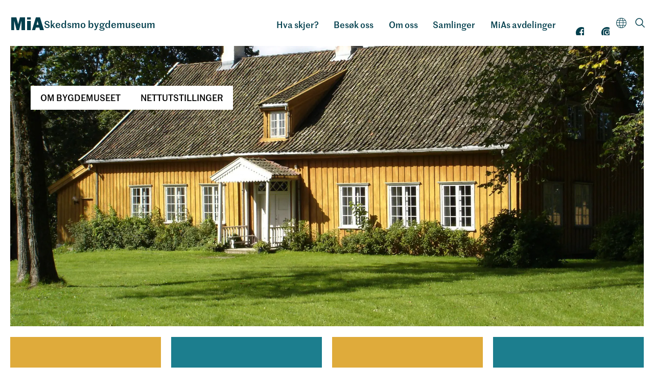

--- FILE ---
content_type: text/html; charset=utf-8
request_url: https://mia.no/skedsmo/
body_size: 5826
content:
<!DOCTYPE html><html data-ng-app="m24App" data-ng-controller="BodyCtrl" lang="no" data-fullscreen="false" data-basecss="2" id="portal"> <head><meta http-equiv="Content-Type" content="text/html; charset=UTF-8"><meta name="viewport" content="width=device-width,initial-scale=1.0"><meta http-equiv="X-UA-Compatible" content="IE=edge"><link rel="icon" href="https://ems.dimu.org/image/0231vyMUREXc?dimension=32"><title>Skedsmo bygdemuseum</title><script>
      var MUSEUM24_PORTAL_VERSION = "2026.01.07 (2.6.2)";
      console.log("Museum24:Portal - 2026.01.07 (2.6.2) | v2");
  </script><meta name="description" content="Arkeologiske utgravninger har avdekket 4000 år gamle spor etter mennesker på Huseby, og det har vært fast bosetning her i minst 2000 år. Velkommen til Skedsmo bygdemuseum!"><meta name="keywords" content="Skedsmo,bygdemuseum,arkeologi,utstillinger,aktiviteter,museum"><link rel="canonical" href="https://mia.no/skedsmo"><meta property="og:description" content="Arkeologiske utgravninger har avdekket 4000 år gamle spor etter mennesker på Huseby, og det har vært fast bosetning her i minst 2000 år. Velkommen til Skedsmo bygdemuseum!"><meta property="og:image" content="https://ems.dimu.org/image/032wYzvdnjPi?dimension=1200&mediaType=image/jpeg"><meta property="og:image:secure_url" content="https://ems.dimu.org/image/032wYzvdnjPi?dimension=1200&mediaType=image/jpeg"><script data-cookieconsent="ignore" src="/assets/gen/js_head_packed.js?89c18018"></script><script src="/assets/js/noframework.waypoints.min.js"></script><link rel="stylesheet" type="text/css" href="/assets/gen/m24base2.css?65326023"><link rel="stylesheet" type="text/css" href="/assets/gen/m24site_standard1024.css?0e92f102"><link rel="stylesheet" type="text/css" href="/assets/design/site/33.css?m=3b3dbb550ed219a2f6ac0e1f0f386485"><script>

      HAS_INTROSECTIONS = false; 

    </script><script>
!function(f,b,e,v,n,t,s){if(f.fbq)return;n=f.fbq=function(){n.callMethod?
n.callMethod.apply(n,arguments):n.queue.push(arguments)};if(!f._fbq)f._fbq=n;
n.push=n;n.loaded=!0;n.version='2.0';n.queue=[];t=b.createElement(e);t.async=!0;
t.src=v;s=b.getElementsByTagName(e)[0];s.parentNode.insertBefore(t,s)}(window,
document,'script','https://connect.facebook.net/en_US/fbevents.js');
fbq('init', '1668687023147121'); // Insert your pixel ID here.
fbq('track', 'PageView');
</script><noscript><img height="1" width="1" style="display:none" src="https://www.facebook.com/tr?id=1668687023147121&ev=PageView&noscript=1"></noscript><script defer data-domain="mia.no,rollup.museum24" event-solution="Museum24" event-site="skedsmo" event-siteurl="mia.no/skedsmo" event-siteid="33" event-sitename="Skedsmo bygdemuseum" event-language="no" src="https://plausible.io/js/script.pageview-props.outbound-links.js"></script><script defer src="/assets/gen/m24_plausible_events.js?249c53e6"></script><script async src="https://www.googletagmanager.com/gtag/js?id=G-6122E992Q8"></script><script>
  window.dataLayer = window.dataLayer || [];
  function gtag(){dataLayer.push(arguments);}
  gtag('js', new Date());

  gtag('config', 'G-6122E992Q8');
</script><script>
    var slideconfig = {
      animation: 'slide',  //if 'fade' --> html structure chages a bit a design breaks.
      animationSpeed: '1000',
      slideshowSpeed: '5500'
    };
  </script></head> <body id="m24top" ng-click="closeFilters()" class="   template site--33 template--section theme-secondary-light template--     pagetype-seksjon "> <a tabindex="0" class="accessible" href="#main"> <span> Hopp til hovedinnhold </span> </a> <header data-version="2" data-header-type="standard" class="header" id="header" data-expanded="false"> <div class="header__grid header__grid--standard"> <div class="header__ident"> <a href="//mia.no/skedsmo" aria-labelledby="sitename" class="nav-home svg-logo"> <div class="header__logo"> <svg enable-background="new 0 0 425.2 164.8" id="logo" version="1.1" viewbox="0 0 425.2 164.8" x="0px" xml:space="preserve" y="0px"><g><g id="symbol"><path d="M179.6,164.8h-47.1V47.1H132l-30,117.7H69.8l-31-117.7h-0.5v117.7h-38V0h66.1L90,87.4h0.5L113.1,0h66.5V164.8z"></path><path d="M364.6,132.4h-44l-10.1,32.4h-41.1L320.6,0h53.3l51.6,164.8h-51.6L364.6,132.4z M355.9,96.3l-13.5-47.8L329,96.3H355.9z"></path><path d="M206.7,0.1h47.2v28.3h-47.2V0.1z M206.7,46.1h47.2l-0.1,118.4l-47,0.1L206.7,46.1z"></path></g></g></svg> </div> <div class="header__name" id="sitename"> Skedsmo bygdemuseum </div> </a> </div> <div class="header__mobile_head"> <button class="button  button--toggle toggle--navigation toggle--navsearch" aria-labelledby="togglemenu_label" data-action="toggle-nav" aria-controls="header" aria-owns="header" aria-expanded="false"> <i class="button__icon"></i> <svg xmlns="http://www.w3.org/2000/svg" width="27" height="16" fill="#000" viewbox="0 0 27 16"><g transform="translate(-321 -54)"><path d="M15.935,14.563h-.723l-.256-.247a5.955,5.955,0,1,0-.64.64l.247.256v.723L19.137,20.5,20.5,19.137Zm-5.489,0a4.117,4.117,0,1,1,4.117-4.117A4.111,4.111,0,0,1,10.446,14.563Z" transform="translate(316.5 49.5)"></path><path d="M12.557,21H22.5V19H10.639ZM8.816,16H22.5V14H9.31ZM7.822,9l.995,2H22.5V9Z" transform="translate(325.5 46.682)"></path></g></svg> <b class="button__label" id="togglemenu_label"> <span>Meny</span> </b> </button> <div class="mobile__languages"> <button class="button  button--toggle  toggle--languages" id="toggle--languages" aria-label="Language" data-action="toggle-nav-section" aria-controls="mob_languages" aria-owns="languages" aria-expanded="false"> <i class="button__icon i-nav-languages"></i> <b class="button__label" data-label-expand="Språk: no" data-label-collapse="Velg språk:"> <span>Language</span> </b> </button> <ul class="nav-languages" id="mob_languages" data-expanded="false" aria-label="Language"> <li role="none"> <a class="nav-language" data-language="Norsk" href="//mia.no/skedsmo/no"> Norsk </a> </li> <li role="none"> <a class="nav-language" data-language="English" href="//mia.no/skedsmo/en"> English </a> </li> </ul> </div> </div> <div class="header_menu_container"> <div class="header__search"> <div class="nav-search" id="search"> <form class="form" role="search" action="//mia.no/skedsmo/m24-search"> <div class="form__input input--icon"> <input aria-label="Søkefelt for nettstedssøk" type="search" name="q" placeholder="Søk"> <i class="input__icon i-nav-search"></i> </div> </form> </div> </div> <nav class="header__menu"> <ul class="nav-menu" id="mainmenu" data-items="8"> <li class> <a href="//mia.no/skedsmo/kalender" id="mainmenu-1" class="nav-item menu__link "> Hva skjer? </a> </li> <li class> <a href="//mia.no/skedsmo/besok" id="mainmenu-2" class="nav-item" aria-expanded="false" aria-haspopup="true" aria-controls="submenu-2" aria-owns="submenu-2" data-action="toggle-submenu"> Besøk oss <div class="button  button--toggle  toggle--submenu"> <i class="button__icon"></i> </div> </a> <ul class="nav-submenu" id="submenu-2" data-expanded="false" aria-labelledby="mainmenu-2"> <li class> <a href="//mia.no/skedsmo/åpningstid" class="submenu__link">Åpningstider og priser</a> </li> <li class> <a href="//mia.no/skedsmo/finn-oss" class="submenu__link">Finn oss</a> </li> <li class> <a href="//mia.no/skedsmo/tilgjengelighet" class="submenu__link">Tilgjengelighet</a> </li> <li class> <a href="//mia.no/skedsmo/utstillinger" class="submenu__link">Utstillinger</a> </li> <li class> <a href="//mia.no/skedsmo/formidlingstilbud" class="submenu__link">Formidlingstilbud</a> </li> </ul> </li> <li class> <a href id="mainmenu-3" class="nav-item" aria-expanded="false" aria-haspopup="true" aria-controls="submenu-3" aria-owns="submenu-3" data-action="toggle-submenu"> Om oss <div class="button  button--toggle  toggle--submenu"> <i class="button__icon"></i> </div> </a> <ul class="nav-submenu" id="submenu-3" data-expanded="false" aria-labelledby="mainmenu-3"> <li class> <a href="//mia.no/skedsmo/om-oss" class="submenu__link">Om museet</a> </li> <li class> <a href="//mia.no/skedsmo/kontakt" class="submenu__link">Kontakt oss</a> </li> <li class> <a href="//mia.no/skedsmo/artikler" class="submenu__link">Artikler og publikasjoner</a> </li> <li class> <a href="//mia.no/skedsmo/utleie" class="submenu__link">Utleie av Bestyrerboligen</a> </li> <li class> <a href="//mia.no/skedsmo/HGV" class="submenu__link">Venneforening</a> </li> <li class> <a href="//mia.no/skedsmo/husebys-historie" class="submenu__link">Husebys historie</a> </li> </ul> </li> <li class> <a href="//mia.no/skedsmo/samlinger" id="mainmenu-4" class="nav-item menu__link "> Samlinger </a> </li> <li class> <a href="https://mia.no/#vaaremuseer" id="mainmenu-6" class="nav-item menu__link "> MiAs avdelinger </a> </li> <li class> <a href="https://facebook.com/Skedsmobygdemuseum/?ref=hl" id="mainmenu-7" class="nav-item menu__link "> Facebook </a> </li> <li class> <a href="https://instagram.com/skedsmobygdemuseum/" id="mainmenu-8" class="nav-item menu__link "> Instagram </a> </li> </ul> </nav> <div class="focus__languages"> <button class="button  button--toggle  toggle--languages" id="toggle--languages" aria-label="Language" data-action="toggle-nav-section" aria-controls="languages" aria-owns="languages" aria-expanded="false"> <i class="button__icon i-nav-languages"></i> <b class="button__label" data-label-expand="Språk: no" data-label-collapse="Velg språk:"> <span>Language</span> </b> </button> <ul class="nav-languages" id="languages" data-expanded="false" aria-label="Language"> <li role="none"> <a class="nav-language" data-language="Norsk" href="//mia.no/skedsmo/no"> Norsk </a> </li> <li role="none"> <a class="nav-language" data-language="English" href="//mia.no/skedsmo/en"> English </a> </li> </ul> </div> <button class="button  button--toggle  toggle--search" data-action="toggle-search" aria-controls="search" aria-labelledby="togglesearch_label" aria-owns="search" aria-expanded="false"> <i class="button__icon i-nav-search"></i> <b class="button__label" id="togglesearch_label"> <span>Søk</span> </b> </button> </div> </div> </div> </header> <main class="content" id="main" tabindex="-1"> <article class="article" id="top"> <section id="s-1" class="toc-target section section--ltr   space-auto pad-top-0 pad-bottom-auto  
                skin-mia span-section__grid  "> <div data-title="hidden" class="section__grid"> <div data-module="frontpage__module" data-size="l-m" data-layout="img" id="b-11" class="block block--grid__module toc-target"> <div data-version="2" class="module  module--grid
         module--general
         module--banner
         module--l-m
         layout--img
         align--left
         valign--bottom
         skin-map  skin-banner
         has-media        
         no-textbackground
         toc-target 
         module-- 
         linkstyle--button 
         "> <div class="module__grid   skin-map  skin-banner has-media     video--"> <div class=" _objectfit_ module__media" style id="image_1_block_1" aria-hidden="true" data-focus-x="0" data-focus-y="0"> <img alt class=" pos-center" loading="lazy" srcset="
         https://ems.dimu.org/image/02347SnNMVR8?dimension=800x800 800w,
         https://ems.dimu.org/image/02347SnNMVR8?dimension=1200x1200 1200w,
         https://ems.dimu.org/image/02347SnNMVR8?dimension=max 1600w" src="https://ems.dimu.org/image/02347SnNMVR8?dimension=1200x1200" style> </div> <div class="banner__overlaycontainer"> <div class="banner__controls" data-playing data-background="true"> </div> </div> <div class="module__content"> <div class="content__layout  image_1_block_1_contentBackground"> <div class="module__head"> </div> <div class="module__body  t-large "> </div> <div class="module__foot  f-large "> <ul class="module__buttons s-border"> <li> <a class="module__button" href="//mia.no/skedsmo/om-oss"> Om bygdemuseet </a> </li> <li> <a class="module__button" href="//mia.no/skedsmo/nettutstillinger"> Nettutstillinger </a> </li> </ul> </div> </div> </div> </div> </div> </div> <div data-module="frontpage__module" data-size="s" data-layout="img" id="b-12" class="block block--grid__module toc-target"> <a title="Åpningstider" class="module--link " href="//mia.no/skedsmo/åpningstid"> <div data-version="2" class="module  module--grid
         module--general
         module--banner
         module--s
         layout--img
         align--default
         valign--default
         skin-old-yellow  skin-banner
         no-media        
         no-textbackground
         toc-target 
         module-- 
         linkstyle--module 
         "> <div class="module__grid   skin-old-yellow  skin-banner no-media     video--"> <div class="module__media focuspoint" id="image_1_block_2"> </div> <div class="banner__overlaycontainer"> <div class="banner__controls" data-playing data-background="true"> </div> </div> <div class="module__content"> <div class="content__layout  image_1_block_2_contentBackground"> <div class="module__head"> <i class="module__icon i-icon-time"></i> <span class="banner__title"> <span class="modify--size"> <h2 class="hyphenate module__heading h-default t-normal f-default  line-dark">Åpningstider</h2> </span> </span> </div> <div class="module__body  t-default line-dark"> </div> <div class="module__foot  f-default line-dark"> </div> </div> </div> </div> </div> </a> </div> <div data-module="frontpage__module" data-size="s" data-layout="img" id="b-13" class="block block--grid__module toc-target"> <a title="Hva skjer?" class="module--link " href="//mia.no/skedsmo/kalender"> <div data-version="2" class="module  module--grid
         module--general
         module--banner
         module--s
         layout--img
         align--default
         valign--default
         skin-dirty-blue  skin-banner
         no-media        
         no-textbackground
         toc-target 
         module-- 
         linkstyle--module 
         "> <div class="module__grid   skin-dirty-blue  skin-banner no-media     video--"> <div class="module__media focuspoint" id="image_1_block_3"> </div> <div class="banner__overlaycontainer"> <div class="banner__controls" data-playing data-background="true"> </div> </div> <div class="module__content"> <div class="content__layout  image_1_block_3_contentBackground"> <div class="module__head"> <i class="module__icon i-icon-date"></i> <span class="banner__title"> <span class="modify--size"> <h2 class="hyphenate module__heading h-default t-normal f-default  line-dark">Hva skjer?</h2> </span> </span> </div> <div class="module__body  t-default line-dark"> </div> <div class="module__foot  f-default line-dark"> </div> </div> </div> </div> </div> </a> </div> <div data-module="frontpage__module" data-size="s" data-layout="img" id="b-14" class="block block--grid__module toc-target"> <a title="Finn oss" class="module--link " href="//mia.no/skedsmo/finn-oss"> <div data-version="2" class="module  module--grid
         module--general
         module--banner
         module--s
         layout--img
         align--default
         valign--default
         skin-old-yellow  skin-banner
         no-media        
         no-textbackground
         toc-target 
         module-- 
         linkstyle--module 
         "> <div class="module__grid   skin-old-yellow  skin-banner no-media     video--"> <div class="module__media focuspoint" id="image_1_block_4"> </div> <div class="banner__overlaycontainer"> <div class="banner__controls" data-playing data-background="true"> </div> </div> <div class="module__content"> <div class="content__layout  image_1_block_4_contentBackground"> <div class="module__head"> <i class="module__icon i-icon-place"></i> <span class="banner__title"> <span class="modify--size"> <h2 class="hyphenate module__heading h-default t-normal f-default  line-dark">Finn oss</h2> </span> </span> </div> <div class="module__body  t-default line-dark"> </div> <div class="module__foot  f-default line-dark"> </div> </div> </div> </div> </div> </a> </div> <div data-module="frontpage__module" data-size="s" data-layout="img" id="b-15" class="block block--grid__module toc-target"> <a title="Om oss" class="module--link " href="//mia.no/skedsmo/om-oss"> <div data-version="2" class="module  module--grid
         module--general
         module--banner
         module--s
         layout--img
         align--default
         valign--default
         skin-dirty-blue  skin-banner
         no-media        
         no-textbackground
         toc-target 
         module-- 
         linkstyle--module 
         "> <div class="module__grid   skin-dirty-blue  skin-banner no-media     video--"> <div class="module__media focuspoint" id="image_1_block_5"> </div> <div class="banner__overlaycontainer"> <div class="banner__controls" data-playing data-background="true"> </div> </div> <div class="module__content"> <div class="content__layout  image_1_block_5_contentBackground"> <div class="module__head"> <i class="module__icon i-icon-info"></i> <span class="banner__title"> <span class="modify--size"> <h2 class="hyphenate module__heading h-default t-normal f-default  line-dark">Om oss</h2> </span> </span> </div> <div class="module__body  t-default line-dark"> </div> <div class="module__foot  f-default line-dark"> </div> </div> </div> </div> </div> </a> </div> <div data-module="frontpage__module" data-size="m" data-layout="img" id="b-16" class="block block--grid__module toc-target"> <div data-version="2" class="module  module--grid
         module--general
         module--banner
         module--m
         layout--img
         align--left
         valign--bottom
         skin  skin-banner
         has-media        
         no-textbackground
         toc-target 
         module-- 
         linkstyle--button 
         "> <div class="module__grid   no-skin  skin-banner has-media     video--"> <div class=" _objectfit_ module__media" style id="image_1_block_6" aria-hidden="true" data-focus-x="0" data-focus-y="0"> <img alt class=" pos-center" loading="lazy" srcset="
         https://ems.dimu.org/image/069EJWCAQWqCU?dimension=600x600 600w,
         https://ems.dimu.org/image/069EJWCAQWqCU?dimension=800x800 800w,
         https://ems.dimu.org/image/069EJWCAQWqCU?dimension=1200x1200 1600w" src="https://ems.dimu.org/image/069EJWCAQWqCU?dimension=800x800" style> </div> <div class="banner__overlaycontainer"> <div class="banner__controls" data-playing data-background="true"> </div> </div> <div class="module__content"> <div class="content__layout  image_1_block_6_contentBackground"> <div class="module__head"> <span class="banner__title"> <span class="modify--size"> <h2 class="hyphenate module__heading h-default t-normal f-default  line-dark">Bli inspirert til å komme i gang med hagesesongen!</h2> </span> </span> </div> <div class="module__body  t-default line-dark"> </div> <div class="module__foot  f-default line-dark"> <ul class="module__buttons s-border"> <li> <a class="module__button" href="//mia.no/skedsmo/barekraftig-dyrking-med-andrew-mcmillion"> Bærekraftig dyrking med Andrew McMillion </a> </li> </ul> </div> </div> </div> </div> </div> </div> <div data-module="frontpage__module" data-size="m" data-layout="img" id="b-17" class="block block--grid__module toc-target"> <div data-version="2" class="module  module--grid
         module--general
         module--banner
         module--m
         layout--img
         align--left
         valign--bottom
         skin  skin-banner
         has-media        
         no-textbackground
         toc-target 
         module-- 
         linkstyle--button 
         "> <div class="module__grid   no-skin  skin-banner has-media     video--"> <div class=" _objectfit_ module__media" style id="image_1_block_7" aria-hidden="true" data-focus-x="0" data-focus-y="0"> <img alt class=" pos-center" loading="lazy" srcset="
         https://ems.dimu.org/image/03347SfyjbZU?dimension=600x600 600w,
         https://ems.dimu.org/image/03347SfyjbZU?dimension=800x800 800w,
         https://ems.dimu.org/image/03347SfyjbZU?dimension=1200x1200 1600w" src="https://ems.dimu.org/image/03347SfyjbZU?dimension=800x800" style> </div> <div class="banner__overlaycontainer"> <div class="banner__controls" data-playing data-background="true"> </div> </div> <div class="module__content"> <div class="content__layout  image_1_block_7_contentBackground"> <div class="module__head"> </div> <div class="module__body  t-default line-dark"> </div> <div class="module__foot  f-default line-dark"> <ul class="module__buttons s-border"> <li> <a class="module__button" href="//mia.no/skedsmo/sesongapning-museumskafe"> Sesongåpning museumskafè </a> </li> </ul> </div> </div> </div> </div> </div> </div> <div data-module="frontpage__module" data-size="m" data-layout="img" id="b-18" class="block block--grid__module toc-target"> <div data-version="2" class="module  module--grid
         module--general
         module--banner
         module--m
         layout--img
         align--left
         valign--bottom
         skin-mia  skin-banner
         has-media        
         no-textbackground
         toc-target 
         module-- 
         linkstyle--button 
         "> <div class="module__grid   skin-mia  skin-banner has-media     video--"> <div class=" _objectfit_ module__media" style id="image_1_block_8" aria-hidden="true" data-focus-x="0" data-focus-y="0"> <img alt class=" pos-center" loading="lazy" srcset="
         https://ems.dimu.org/image/069EGKCGkWS6u?dimension=600x600 600w,
         https://ems.dimu.org/image/069EGKCGkWS6u?dimension=800x800 800w,
         https://ems.dimu.org/image/069EGKCGkWS6u?dimension=1200x1200 1600w" src="https://ems.dimu.org/image/069EGKCGkWS6u?dimension=800x800" style> </div> <div class="banner__overlaycontainer"> <div class="banner__controls" data-playing data-background="true"> </div> </div> <div class="module__content"> <div class="content__layout  image_1_block_8_contentBackground"> <div class="module__head"> </div> <div class="module__body  t-large "> </div> <div class="module__foot  f-large "> <ul class="module__buttons s-border"> <li> <a data-document class="module__button " target="_self" href="https://butikk.mia.no/products/folk-pa-fattiggarden?_pos=1&_psq=Fattig&_ss=e&_v=1.0"> Bok - Folk på fattiggården </a> </li> <li> <a class="module__button" href="//mia.no/skedsmo/i-fattigdommens-dager"> Utstilling - I fattigdommens dager </a> </li> </ul> </div> </div> </div> </div> </div> </div> <div data-module="frontpage__module" data-size="m-s" data-layout="img" id="b-19" class="block block--grid__module toc-target"> <style>

      #image_1_block_9:after,
      #image_1_block_9_clone:after    {
       background-image: -webkit-linear-gradient(top, rgba(0,0,0, 0) 0%, rgba(0,0,0, 0.30) 80%, rgba(0,0,0, 0.6) 100%);
        background-image: -moz-linear-gradient(top, rgba(0,0,0, 0) 0%, rgba(0,0,0, 0.30) 80%, rgba(0,0,0, 0.6) 100%);
        background-image: -ms-linear-gradient(top, rgba(0,0,0, 0) 0%, rgba(0,0,0, 0.30) 80%, rgba(0,0,0, 0.6) 100%);
        background-image: linear-gradient(to bottom, rgba(0,0,0, 0) 0%, rgba(0,0,0, 0.30) 80%, rgba(0,0,0, 0.6) 100%);
      }
    </style> <div data-version="2" class="module  module--grid
         module--general
         module--banner
         module--m-s
         layout--img
         align--left
         valign--bottom
         skin-primary  skin-banner
         has-media        
         no-textbackground
         toc-target 
         module-- 
         linkstyle--button 
         "> <div class="module__grid   skin-primary  skin-banner has-media     video--"> <div class=" _objectfit_ module__media" style id="image_1_block_9" aria-hidden="true" data-focus-x="-0.09" data-focus-y="-0.21"> <img alt class=" pos-center" loading="lazy" srcset="
         https://ems.dimu.org/image/0234ASBvtyA2?dimension=600x600 600w,
         https://ems.dimu.org/image/0234ASBvtyA2?dimension=800x800 800w,
         https://ems.dimu.org/image/0234ASBvtyA2?dimension=1200x1200 1600w" src="https://ems.dimu.org/image/0234ASBvtyA2?dimension=800x800" style="object-position:45.5% 60.5%"> </div> <div class="banner__overlaycontainer"> <div class="banner__controls" data-playing data-background="true"> </div> </div> <div class="module__content"> <div class="content__layout  image_1_block_9_contentBackground"> <div class="module__head"> <span class="banner__title"> <span class="modify--size"> <h2 class="hyphenate module__heading h-default t-normal f-default  ">Venneforening</h2> </span> </span> </div> <div class="module__body  t-default "> </div> <div class="module__foot  f-default "> <ul class="module__buttons s-border"> <li> <a class="module__button" href="//mia.no/skedsmo/HGV"> Huseby gårds venner </a> </li> </ul> </div> </div> </div> </div> </div> </div> <div data-module="frontpage__module" data-size="m-s" data-layout="img" id="b-110" class="block block--grid__module toc-target"> <div data-version="2" class="module  module--grid
         module--general
         module--banner
         module--m-s
         layout--img
         align--center
         valign--middle
         skin-antrasit  skin-banner
         no-media        
         no-textbackground
         toc-target 
         module-- 
         linkstyle--button 
         "> <div class="module__grid   skin-antrasit  skin-banner no-media     video--"> <div class="module__media focuspoint" id="image_1_block_10"> </div> <div class="banner__overlaycontainer"> <div class="banner__controls" data-playing data-background="true"> </div> </div> <div class="module__content"> <div class="content__layout  image_1_block_10_contentBackground"> <div class="module__head"> <span class="banner__title"> <span class="modify--size"> <h2 class="hyphenate module__heading h-large t-normal f-default  ">Tilgjengelighet</h2> </span> </span> </div> <div class="module__body  t-large "> </div> <div class="module__foot  f-large "> <ul class="module__buttons s-border"> <li> <a class="module__button" href="//mia.no/skedsmo/tilgjengelighet"> Tilgjengelighet på Skedsmo bygdemuseum </a> </li> </ul> </div> </div> </div> </div> </div> </div> </div> </section> </article> </main> <footer class="footer" id="footer"> <div class="footer__grid"> <div class="footer__contact"> <div class="footer__address"> <strong class="contact__name">Skedsmo Bygdemuseum</strong> <span class="contact__address"> Husebyveien 9 <span class="contact__place"> 2020 Skedsmokorset </span> </span> <span class="contact__phone"><strong>Telefon</strong> +47 4747 1980 </span> <span class="contact__email"><strong>E-post</strong> <a href="mailto:skedsmo.bygdemuseum@mia.no"> skedsmo.bygdemuseum@mia.no </a> </span> <span class="address__group_2"> <div class="footer__links"> <div class="privacy"> <a href="https://mia.no/personvern" target="_blank" class="privacy__link">Personvernerklæring og informasjonskapsler</a> </div> <div class="uu"> <a href="https://uustatus.no/nb/erklaringer/publisert/f0a63b14-239c-4867-874e-308ea4cd982c" target="_blank" class="uu__link">Tilgjengelighetserklæring</a> </div> </div> <span class="contact__copyright"> </span> </span> </div> <div class="footer__social"> <ul class="nav-social"> <li> <a aria-labelledby="facebooklink" rel="noreferrer" href="https://www.facebook.com/Skedsmobygdemuseum/?ref=hl" target="_blank" class="button  button--social"> <i class="button__icon i-social-facebook"></i><b id="facebooklink" class="button__label">Facebook</b> </a> </li> <li> <a aria-labelledby="instalink" rel="noreferrer" href="https://www.instagram.com/skedsmobygdemuseum/" target="_blank" class="button  button--social"> <i class="button__icon i-social-instagram"></i><b id="instalink" class="button__label">Instagram</b> </a> </li> <li style="margin-top:auto;font-size:0"></li> </ul> </div> </div> <div class="footer__info"> <p></p> </div> <div class="footer__parent"> <a title="Gå til samarbeidsnettsted" href="http://mia.no" class="button  button--parent"> <i class="button__icon"> <svg version="1.1" x="0px" y="0px" viewbox="0 0 425.2 164.8" enable-background="new 0 0 425.2 164.8" xml:space="preserve" id="logo"><g> <g id="symbol"> <path d="M179.6,164.8h-47.1V47.1H132l-30,117.7H69.8l-31-117.7h-0.5v117.7h-38V0h66.1L90,87.4h0.5L113.1,0h66.5V164.8z"></path> <path d="M364.6,132.4h-44l-10.1,32.4h-41.1L320.6,0h53.3l51.6,164.8h-51.6L364.6,132.4z M355.9,96.3l-13.5-47.8L329,96.3H355.9z"></path> <path d="M206.7,0.1h47.2v28.3h-47.2V0.1z M206.7,46.1h47.2l-0.1,118.4l-47,0.1L206.7,46.1z"></path> </g> </g></svg> </i> <b class="button__label"> <span><p><span>Museene i Akershus</span><br></p></span> </b> </a> </div> </div> <a aria-label="Til toppen av siden" title="Til toppen av siden" class="scrollTopButton" href="#m24top"> <i class="button__icon i-nav-up"></i> </a> </footer> <script>
          //Check if <video> tag exist in DOM most effecient way
          document.addEventListener("DOMContentLoaded", function() {
            var videos = document.getElementsByTagName('video');
            if(videos.length > 0) {
                //Load hls.js
                var script = document.createElement('script');
                script.src = "/assets/js/hls.js";
                script.defer = true;
                document.head.appendChild(script);
            }
          });
    
        </script> <script data-cookieconsent="ignore" src="/assets/gen/js_packed_v2.js?e6de4a15"></script> <script data-cookieconsent="ignore" defer src="/assets/gen/js_packed_v2_defered.js?b6039906"></script> <script data-cookieconsent="ignore" src="/assets/gen/angular.js?13cbfd11"></script> <script src="/assets/js/m24/i18n/angular-locale_nb-no.js"></script> <script defer src="/assets/gen/m24_basics.js?3387a2b8"></script> </body> </html> 

--- FILE ---
content_type: text/css
request_url: https://mia.no/assets/design/site/33.css?m=3b3dbb550ed219a2f6ac0e1f0f386485
body_size: 3193
content:
@font-face{font-family:"Marr Sans";src:url('/assets/design/fonts/MarrSans-Web/MarrSans-Thin-Web.eot?1445474948');src:url('/assets/design/fonts/MarrSans-Web/MarrSans-Thin-Web.eot?&1445474948#iefix') format('embedded-opentype'),url('/assets/design/fonts/MarrSans-Web/MarrSans-Thin-Web.woff?1445474948') format('woff'),url('/assets/design/fonts/MarrSans-Web/MarrSans-Thin-Web.ttf?1445474948') format('truetype'),url('/assets/design/fonts/MarrSans-Web/MarrSans-Thin-Web.svg?1445474948') format('svg');font-weight:100;font-style:normal}@font-face{font-family:"Marr Sans";src:url('/assets/design/fonts/MarrSans-Web/MarrSans-ThinItalic-Web.eot?1445474948');src:url('/assets/design/fonts/MarrSans-Web/MarrSans-ThinItalic-Web.eot?&1445474948#iefix') format('embedded-opentype'),url('/assets/design/fonts/MarrSans-Web/MarrSans-ThinItalic-Web.woff?1445474948') format('woff'),url('/assets/design/fonts/MarrSans-Web/MarrSans-ThinItalic-Web.ttf?1445474948') format('truetype'),url('/assets/design/fonts/MarrSans-Web/MarrSans-ThinItalic-Web.svg?1445474948') format('svg');font-weight:100;font-style:italic}@font-face{font-family:"Marr Sans";src:url('/assets/design/fonts/MarrSans-Web/MarrSans-Light-Web.eot?1445474948');src:url('/assets/design/fonts/MarrSans-Web/MarrSans-Light-Web.eot?&1445474948#iefix') format('embedded-opentype'),url('/assets/design/fonts/MarrSans-Web/MarrSans-Light-Web.woff?1445474948') format('woff'),url('/assets/design/fonts/MarrSans-Web/MarrSans-Light-Web.ttf?1445474948') format('truetype'),url('/assets/design/fonts/MarrSans-Web/MarrSans-Light-Web.svg?1445474948') format('svg');font-weight:300;font-style:normal}@font-face{font-family:"Marr Sans";src:url('/assets/design/fonts/MarrSans-Web/MarrSans-LightItalic-Web.eot?1445474948');src:url('/assets/design/fonts/MarrSans-Web/MarrSans-LightItalic-Web.eot?&1445474948#iefix') format('embedded-opentype'),url('/assets/design/fonts/MarrSans-Web/MarrSans-LightItalic-Web.woff?1445474948') format('woff'),url('/assets/design/fonts/MarrSans-Web/MarrSans-LightItalic-Web.ttf?1445474948') format('truetype'),url('/assets/design/fonts/MarrSans-Web/MarrSans-LightItalic-Web.svg?1445474948') format('svg');font-weight:300;font-style:italic}@font-face{font-family:"Marr Sans";src:url('/assets/design/fonts/MarrSans-Web/MarrSans-Regular-Web.eot?1445474948');src:url('/assets/design/fonts/MarrSans-Web/MarrSans-Regular-Web.eot?&1445474948#iefix') format('embedded-opentype'),url('/assets/design/fonts/MarrSans-Web/MarrSans-Regular-Web.woff?1445474948') format('woff'),url('/assets/design/fonts/MarrSans-Web/MarrSans-Regular-Web.ttf?1445474948') format('truetype'),url('/assets/design/fonts/MarrSans-Web/MarrSans-Regular-Web.svg?1445474948') format('svg');font-weight:400;font-style:normal}@font-face{font-family:"Marr Sans";src:url('/assets/design/fonts/MarrSans-Web/MarrSans-RegularItalic-Web.eot?1445474948');src:url('/assets/design/fonts/MarrSans-Web/MarrSans-RegularItalic-Web.eot?&1445474948#iefix') format('embedded-opentype'),url('/assets/design/fonts/MarrSans-Web/MarrSans-RegularItalic-Web.woff?1445474948') format('woff'),url('/assets/design/fonts/MarrSans-Web/MarrSans-RegularItalic-Web.ttf?1445474948') format('truetype'),url('/assets/design/fonts/MarrSans-Web/MarrSans-RegularItalic-Web.svg?1445474948') format('svg');font-weight:400;font-style:italic}@font-face{font-family:"Marr Sans";src:url('/assets/design/fonts/MarrSans-Web/MarrSans-Medium-Web.eot?1445474948');src:url('/assets/design/fonts/MarrSans-Web/MarrSans-Medium-Web.eot?&1445474948#iefix') format('embedded-opentype'),url('/assets/design/fonts/MarrSans-Web/MarrSans-Medium-Web.woff?1445474948') format('woff'),url('/assets/design/fonts/MarrSans-Web/MarrSans-Medium-Web.ttf?1445474948') format('truetype'),url('/assets/design/fonts/MarrSans-Web/MarrSans-Medium-Web.svg?1445474948') format('svg');font-weight:500;font-style:normal}@font-face{font-family:"Marr Sans";src:url('/assets/design/fonts/MarrSans-Web/MarrSans-MediumItalic-Web.eot?1445474948');src:url('/assets/design/fonts/MarrSans-Web/MarrSans-MediumItalic-Web.eot?&1445474948#iefix') format('embedded-opentype'),url('/assets/design/fonts/MarrSans-Web/MarrSans-MediumItalic-Web.woff?1445474948') format('woff'),url('/assets/design/fonts/MarrSans-Web/MarrSans-MediumItalic-Web.ttf?1445474948') format('truetype'),url('/assets/design/fonts/MarrSans-Web/MarrSans-MediumItalic-Web.svg?1445474948') format('svg');font-weight:500;font-style:italic}@font-face{font-family:"Marr Sans";src:url('/assets/design/fonts/MarrSans-Web/MarrSans-Semibold-Web.eot?1445474948');src:url('/assets/design/fonts/MarrSans-Web/MarrSans-Semibold-Web.eot?&1445474948#iefix') format('embedded-opentype'),url('/assets/design/fonts/MarrSans-Web/MarrSans-Semibold-Web.woff?1445474948') format('woff'),url('/assets/design/fonts/MarrSans-Web/MarrSans-Semibold-Web.ttf?1445474948') format('truetype'),url('/assets/design/fonts/MarrSans-Web/MarrSans-Semibold-Web.svg?1445474948') format('svg');font-weight:600;font-style:normal}@font-face{font-family:"Marr Sans";src:url('/assets/design/fonts/MarrSans-Web/MarrSans-SemiboldItalic-Web.eot?1445474948');src:url('/assets/design/fonts/MarrSans-Web/MarrSans-SemiboldItalic-Web.eot?&1445474948#iefix') format('embedded-opentype'),url('/assets/design/fonts/MarrSans-Web/MarrSans-SemiboldItalic-Web.woff?1445474948') format('woff'),url('/assets/design/fonts/MarrSans-Web/MarrSans-SemiboldItalic-Web.ttf?1445474948') format('truetype'),url('/assets/design/fonts/MarrSans-Web/MarrSans-SemiboldItalic-Web.svg?1445474948') format('svg');font-weight:600;font-style:italic}@font-face{font-family:"Marr Sans";src:url('/assets/design/fonts/MarrSans-Web/MarrSans-Bold-Web.eot?1445474948');src:url('/assets/design/fonts/MarrSans-Web/MarrSans-Bold-Web.eot?&1445474948#iefix') format('embedded-opentype'),url('/assets/design/fonts/MarrSans-Web/MarrSans-Bold-Web.woff?1445474948') format('woff'),url('/assets/design/fonts/MarrSans-Web/MarrSans-Bold-Web.ttf?1445474948') format('truetype'),url('/assets/design/fonts/MarrSans-Web/MarrSans-Bold-Web.svg?1445474948') format('svg');font-weight:700;font-style:normal}@font-face{font-family:"Marr Sans";src:url('/assets/design/fonts/MarrSans-Web/MarrSans-BoldItalic-Web.eot?1445474948');src:url('/assets/design/fonts/MarrSans-Web/MarrSans-BoldItalic-Web.eot?&1445474948#iefix') format('embedded-opentype'),url('/assets/design/fonts/MarrSans-Web/MarrSans-BoldItalic-Web.woff?1445474948') format('woff'),url('/assets/design/fonts/MarrSans-Web/MarrSans-BoldItalic-Web.ttf?1445474948') format('truetype'),url('/assets/design/fonts/MarrSans-Web/MarrSans-BoldItalic-Web.svg?1445474948') format('svg');font-weight:700;font-style:italic}@font-face{font-family:"Marr Sans";src:url('/assets/design/fonts/MarrSans-Web/MarrSans-UltraBlack-Web.eot?1445474948');src:url('/assets/design/fonts/MarrSans-Web/MarrSans-UltraBlack-Web.eot?&1445474948#iefix') format('embedded-opentype'),url('/assets/design/fonts/MarrSans-Web/MarrSans-UltraBlack-Web.woff?1445474948') format('woff'),url('/assets/design/fonts/MarrSans-Web/MarrSans-UltraBlack-Web.ttf?1445474948') format('truetype'),url('/assets/design/fonts/MarrSans-Web/MarrSans-UltraBlack-Web.svg?1445474948') format('svg');font-weight:900;font-style:normal}@font-face{font-family:"Marr Sans";src:url('/assets/design/fonts/MarrSans-Web/MarrSans-UltraBlackItalic-Web.eot?1445474948');src:url('/assets/design/fonts/MarrSans-Web/MarrSans-UltraBlackItalic-Web.eot?&1445474948#iefix') format('embedded-opentype'),url('/assets/design/fonts/MarrSans-Web/MarrSans-UltraBlackItalic-Web.woff?1445474948') format('woff'),url('/assets/design/fonts/MarrSans-Web/MarrSans-UltraBlackItalic-Web.ttf?1445474948') format('truetype'),url('/assets/design/fonts/MarrSans-Web/MarrSans-UltraBlackItalic-Web.svg?1445474948') format('svg');font-weight:900;font-style:italic}[lang="no"] a.path__link:first-child:before{content:"Forside";font-size:14px;border-bottom:1px solid}a.path__link:first-child{font-size:0;border-bottom:0}html{--font-content:"Marr sans",sans-serif;--site-text-color:#262626;--site-header-name:block;--site-header-logo-width:clamp(60px,5vw,75px);--site-header-name-size:clamp(19px,1.5vw,23px);--site-header-logo-margin-top:1.75rem;--site-header-logo-margin-bottom:1.5rem;--site-header-logo-margin-left:clamp(16px,1.75vw,28px);--mobile-menu-height:77px;--header-path-color:#023f4d;--header-path-left:clamp(20px,2.5vw,28px);--header-path-opacity:.85;--site-header-text-color:#023f4d;--site-footer-parentlogo-height:40px;--site-footer-strong-weight:600;--special-opacity:.95;--banner-auto-align:center;--banner-auto-align-links:center;--banner-auto-valign:center;--banner-title-weight:600;--banner-insert-transform:normal;--banner-insert-font-weight:600;--article-h1-weight:600;--article-h1-size:3.25em;--article-h1-mobile-size:2.25em;--article-h1-margin-bottom:.25em;--article-h1-margin-top:1em;--section-title-size:2.25em;--section-title-weight:600;--article-h2-weight:600;--article-h2-size:1.75em;--article-insertTitle-weight:500;--contentbox-title-weight:600;--card-title-font-weight:600;--museum-color:#023f4d;--museum-color-text:#fff;--skin-bg-button:#000;--skin-txt-button:#fff;--button-transform:uppercase;--button-arrow:none;--button-radius:0;--button-padding:.5em 1em}.template{--site-footer-background:var(--museum-color);--site-footer-text:var(--museum-color-text);--site-header-expanded-background-color:var(--museum-color);--site-header-expanded-text-color:var(--museum-color-text);--megamenu-padding:0;--megamenu-item-padding:1rem;--megamenu-item-border-bottom-color:rgba(255,255,255,0.15);--megamenu-sub-background:rgba(255,255,255,0.1);--megamenu-focus-text-decoration:underline}@media(min-width:1024px){.header__menu{margin-right:0}.toggle--languages{margin-left:0}.header__search [data-expanded=true] .form__input{--site-header-background-color:#fff}.header__ident .nav-home{gap:.5rem}html{--site-header-name-size:clamp(18px,1.5vw,23px)}}@media(min-width:1064px){.header__ident .nav-home{gap:.75rem}}.article__leadtext p{font-weight:500}.header__logo svg *{fill:#023f4d}[data-expanded="true"] .header__logo svg *,.footer__parent svg *{fill:var(--museum-color-text,#fff) !important}.nav-overlay{display:none}@media screen and (max-width:600px){.template{--button-font-size:.8em}}@media(min-width:1024px){.i-nav-languages{font-size:20px;margin-top:0}}.header__mega_container .mega__search .nav-search{padding-top:1em}.header__elements_container{padding-top:.5em}@media(min-width:768px){.template{--site-header-logo-margin-top:2rem;--site-header-logo-margin-bottom:1.75rem}.header__mega_container .mega__search .nav-search{padding-top:1em}.header__menu{padding-top:1.5em}}.header__name{max-width:62vw;line-height:1}@media(min-width:768px){[class*="row--grid"] .module--medium .module__head .card-title{font-size:1.35em;margin-bottom:.5em;margin-top:.5em}[class*="row--grid"] .module--large .module__head .card-title{font-size:1.75em;margin-bottom:.5em;margin-top:.5em}}.module--banner .module__heading{margin-bottom:.15em}.introSection .transparent .skin.skin-banner .module__content{--skin-txt:#fff;--skin-body:#fff}.introSection .module--banner.no-media{min-height:unset !important}.article__body .block__intro{margin-bottom:1.5em}.article__body .block:first-child .article__bodytext h2{margin-top:1em}.template.theme-no-breadcrumbs{--header-path-display:none}.template.theme-white-breadcrumbs{--header-path-color:#fff}.theme-secondary-light .header__path,.theme-primary .header__path,.theme-primary-light .header__path,.theme-default .header__path{background:#fff;opacity:1}.theme-overlayheader .header svg path{fill:#fff}.template.theme-overlayheader .header[data-expanded="false"]{--site-header-text-color:#fff;--site-header-background-color:transparent;--focusmenu-background:rgba(0,0,0,0.4);--focusmenu-border-radius:4px}.template[class*="theme-overlayheader"] .header{position:absolute}.template.theme-overlayheader-txt-dark .header[data-expanded="false"]{--site-header-text-color:#023f4d;--overlayheader-text:#023f4d;--site-header-background-color:transparent;--focusmenu-background:rgba(255,255,255,0.75);background:transparent}.theme-overlayheader-txt-dark .header svg path{fill:#023f4d}.theme-overlayheader-txt-dark .header__path{display:none}@media(min-width:1024px){.header__menu ul.nav-menu>li a[href*="facebook.com"],.header__menu ul.nav-menu>li a[href*="instagram.com"]{padding:1.1em;margin-right:.4rem;margin-left:.4rem}}.skin-nordre-oyeren.skin-banner.has-media.layout--img{--skin-bg:transparent;--skin-rgb:1 0 0 / 0;--skin-txt:#fff;--skin-body:#fff;--skin-bg-button:#fff;--skin-txt-button:#000;--skin-border-button:#fff}.template{--museum-color:#dfab3b;--museum-color-text:#000}.skin-old-yellow,.skin-primary{--skin-bg:#dfab3b;--skin-rgb:223 171 59;--skin-txt:#000;--skin-body:#000;--skin-bg-button:#000;--skin-txt-button:#fff;--skin-border-button:#000}.skin.skin-contentbox{--contentbox-border:2px solid #000}.skin-white,.section.skin-mia,.skin-card,.skin{--skin-bg:#fff;--skin-rgb:255 255 255;--skin-txt:#000;--skin-body:#000;--skin-bg-button:#000;--skin-txt-button:#fff;--skin-border-button:#000;--contentbox-border:2px solid #000}.skin_white-museum-button{--skin-bg:#fff;--skin-rgb:255 255 255;--skin-txt:#000;--skin-body:#000;--skin-bg-button:var(--museum-color,#000);--skin-txt-button:var(--museum-color-text,#fff);--skin-border-button:var(--museum-color,#000);--contentbox-border:2px solid var(--museum-color,#000)}.skin_white-antrasit{--skin-bg:#fff;--skin-rgb:255 255 255;--skin-txt:#023f4d;--skin-body:#023f4d;--skin-bg-button:#023f4d;--skin-txt-button:#fff;--skin-border-button:#023f4d;--contentbox-border:2px solid #023f4d}.skin-black,.layout--img .skin-transparent.skin-banner.has-media,.layout--img .skin-banner.has-media.has-textbackground,.layout--img .skin-alternative-1.skin-banner.has-media,.layout--img .skin-alternative-2.skin-banner.has-media,.layout--img .skin-map.has-media,.layout--img .skin-map-anthracite.has-media,.layout--img .no-skin.skin-banner.has-media,.layout--img .skin.skin-banner.has-media,.layout--img .skin-mia.skin-banner.has-media,.layout--img .skin-primary.skin-banner.has-media,.layout--img .skin-secondary.skin-banner.has-media{--skin-bg:#000;--skin-rgb:1 0 0;--skin-txt:#fff;--skin-body:#fff;--skin-bg-button:#fff;--skin-txt-button:#000;--skin-border-button:#fff}.skin-black-museum-button{--skin-bg:#000;--skin-rgb:1 0 0;--skin-txt:#fff;--skin-body:#fff;--skin-bg-button:var(--museum-color,#fff);--skin-txt-button:var(--museum-color-text,#000);--skin-border-button:var(--museum-color,#fff)}.skin-antrasit,.skin.skin-site-50,.skin-mia,.events .site-0 .module__content{--skin-bg:#023f4d;--skin-rgb:2 63 77;--skin-txt:#fff;--skin-body:#fff;--skin-bg-button:#fff;--skin-txt-button:#000;--skin-border-button:#fff}.skin-dark-grey,.skin.skin-site-34{--skin-bg:#575756;--skin-rgb:87 87 86;--skin-txt:#fff;--skin-body:#fff;--skin-bg-button:#fff;--skin-txt-button:#000;--skin-border-button:#fff}.skin-light-grey,.skin-map,.skin.skin-banner{--skin-bg:#dadad9;--skin-rgb:217 217 217;--skin-txt:#000;--skin-body:#000;--skin-bg-button:#000;--skin-txt-button:#fff;--skin-border-button:#000}.skin-light-blue,.skin.skin-site-65,.skin.skin-site-46,.skin.skin-site-35{--skin-bg:#9cc;--skin-rgb:153 204 204;--skin-txt:#000;--skin-body:#000;--skin-bg-button:#000;--skin-txt-button:#fff;--skin-border-button:#000}.skin-mint,.skin.skin-site-39,.skin.skin-site-41{--skin-bg:#91f0d2;--skin-rgb:145 240 210;--skin-txt:#000;--skin-body:#000;--skin-bg-button:#000;--skin-txt-button:#fff;--skin-border-button:#000}.skin-teal,.skin.skin-site-27{--skin-bg:#008383;--skin-rgb:8 146 146;--skin-txt:#fff;--skin-body:#fff;--skin-bg-button:#fff;--skin-txt-button:#000;--skin-border-button:#fff}.skin-dirty-blue{--skin-bg:#1c7e8e;--skin-rgb:26 126 142;--skin-txt:#fff;--skin-body:#fff;--skin-bg-button:#fff;--skin-txt-button:#000;--skin-border-button:#fff}.skin-blue{--skin-bg:#3261e2;--skin-rgb:50 65 226;--skin-txt:#fff;--skin-body:#fff;--skin-bg-button:#fff;--skin-txt-button:#000;--skin-border-button:#fff}.skin-deep-blue{--skin-bg:#007bc0;--skin-rgb:0 123 192;--skin-txt:#fff;--skin-body:#fff;--skin-bg-button:#fff;--skin-txt-button:#000;--skin-border-button:#fff}.skin-purple,.skin.skin-site-31{--skin-bg:#5e3186;--skin-rgb:94 49 134;--skin-txt:#fff;--skin-body:#fff;--skin-bg-button:#fff;--skin-txt-button:#000;--skin-border-button:#fff}.skin-burgundy,.skin.skin-site-32,.skin.skin-site-47{--skin-bg:#802f41;--skin-rgb:128 47 65;--skin-txt:#fff;--skin-body:#fff;--skin-bg-button:#fff;--skin-txt-button:#000;--skin-border-button:#fff}.skin-red,.skin.skin-site-40,.skin.skin-site-42{--skin-bg:#e13020;--skin-rgb:255 48 32;--skin-txt:#fff;--skin-body:#fff;--skin-bg-button:#fff;--skin-txt-button:#000;--skin-border-button:#fff}.skin-intense-pink{--skin-bg:#d7327f;--skin-rgb:215 50 127;--skin-txt:#fff;--skin-body:#fff;--skin-bg-button:#fff;--skin-txt-button:#000;--skin-border-button:#fff}.skin-pink,.skin.skin-site-37{--skin-bg:#cd91a6;--skin-rgb:205 145 166;--skin-txt:#000;--skin-body:#000;--skin-bg-button:#000;--skin-txt-button:#fff;--skin-border-button:#000}.skin-pastel-orange,.skin.skin-site-49{--skin-bg:#ea8b6f;--skin-rgb:34 139 111;--skin-txt:#000;--skin-body:#000;--skin-bg-button:#000;--skin-txt-button:#fff;--skin-border-button:#000}.skin-orange{--skin-bg:#f07e26;--skin-rgb:240 126 38;--skin-txt:#000;--skin-body:#000;--skin-bg-button:#000;--skin-txt-button:#fff;--skin-border-button:#000}.skin-old-yellow,.skin.skin-site-33,.skin.skin-site-36,.skin.skin-site-45{--skin-bg:#dfab3b;--skin-rgb:223 171 59;--skin-txt:#000;--skin-body:#000;--skin-bg-button:#000;--skin-txt-button:#fff;--skin-border-button:#000}.skin-pastel-yellow{--skin-bg:#ff9;--skin-rgb:255 255 153;--skin-txt:#000;--skin-body:#000;--skin-bg-button:#000;--skin-txt-button:#fff;--skin-border-button:#000}.skin-linnen{--skin-bg:#f0e6de;--skin-rgb:237 229 222;--skin-txt:#000;--skin-body:#000;--skin-bg-button:#000;--skin-txt-button:#fff;--skin-border-button:#000}.skin-light-brown{--skin-bg:#9b7c67;--skin-rgb:155 124 103;--skin-txt:#000;--skin-body:#000;--skin-bg-button:#000;--skin-txt-button:#fff;--skin-border-button:#000}.skin-timber,.skin.skin-site-44{--skin-bg:#827270;--skin-rgb:130 114 112;--skin-txt:#fff;--skin-body:#fff;--skin-bg-button:#fff;--skin-txt-button:#000;--skin-border-button:#fff}.skin-moss-green{--skin-bg:#47815b;--skin-rgb:71 129 91;--skin-txt:#fff;--skin-body:#fff;--skin-bg-button:#fff;--skin-txt-button:#000;--skin-border-button:#fff}.skin-seagrass,.skin.skin-site-1,.skin.skin-site-43{--skin-bg:#a8cb63;--skin-rgb:153 204 102;--skin-txt:#000;--skin-body:#000;--skin-bg-button:#000;--skin-txt-button:#fff;--skin-border-button:#000}.skin-roaldamundsen-blue,.skin.skin-site-99{--skin-bg:#26587b;--skin-rgb:38 88 123;--skin-txt:#fff;--skin-body:#fff;--skin-bg-button:#fff;--skin-txt-button:#000;--skin-border-button:#fff}.skin-klein-blue,.skin.skin-site-229{--skin-bg:#2d4495;--skin-rgb:45 68 149;--skin-txt:#fff;--skin-body:#fff;--skin-bg-button:#fff;--skin-txt-button:#000;--skin-border-button:#fff}.skin-soft-lime{--skin-bg:#d2e39b;--skin-rgb:210 227 155;--skin-txt:#000;--skin-body:#000;--skin-bg-button:#000;--skin-txt-button:#fff;--skin-border-button:#000}.skin-tangerine{--skin-bg:#d9540c;--skin-rgb:217 84 12;--skin-txt:#000;--skin-body:#000;--skin-bg-button:#000;--skin-txt-button:#fff;--skin-border-button:#000}/* SKIN:  Antrasit
    title:  Antrasit
    class: skin-antrasit
    scope: card,grid
    rgb:  rgb(2, 63, 77)
    hex: #023F4D
    txt: #fff
*/
/* SKIN:  Dark Grey
    title:  Dark Grey
    class: skin-dark-grey
    scope: card,grid
    rgb:  rgb(87, 87, 86)
    hex: #575756
    txt: #fff
*/
/* SKIN:  Light Grey
    title:  Light Grey
    class: skin-light-grey
    scope: card,grid
    rgb:  rgb(217, 217, 217)
    hex: #DADAD9
    txt: #000
*/
/* SKIN:  Linnen
    title:  Linnen
    class: skin-linnen
    scope: card,grid
    rgb:  rgb(237, 229, 222)
    hex: #F0E6DE
    txt: #000
*/
/* SKIN: White
    title: White
    class: skin-white
    scope: card,grid
    rgb:  rgb(255, 255, 255)
    hex: #fff
    txt: #000
*/
/* SKIN:  White Museum Button
    title:  White Museum Button
    class: skin_white-museum-button
    scope: card,grid
    rgb:  rgb(255, 255, 255)
    hex: #fff
    txt: #000
*/
/* SKIN: White Antrasit
    title: White Antrasit
    class: skin_white-antrasit
    scope: card,grid
    rgb:  rgb(255, 255, 255)
    hex: #fff
    txt: #023F4D
*/
/* SKIN:  Black
    title:  Black
    class: skin-black
    scope: card,grid
    rgb:  rgb(0, 0, 0)
    hex: #000
    txt: #fff
*/
/* SKIN:  Black Museum Button
    title:  Black Museum Button
    class: skin-black-museum-button
    scope: card,grid
    rgb:  rgb(0, 0, 0)
    hex: #000
    txt: #fff
*/

/*# sourceMappingURL=mia.2.skins.common.imports.css.map */